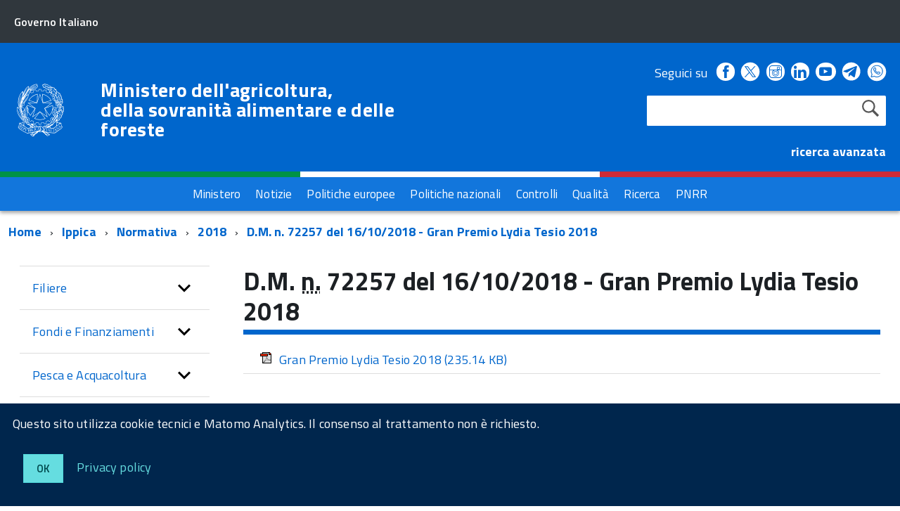

--- FILE ---
content_type: text/html; charset=ISO-8859-1
request_url: https://www.masaf.gov.it/flex/cm/pages/ServeBLOB.php/L/IT/IDPagina/13140
body_size: 11736
content:
<!DOCTYPE html>
<!--[if IE 8]><html class="no-js ie89 ie8" lang="it"><![endif]-->
<!--[if IE 9]><html class="no-js ie89 ie9" lang="it"><![endif]-->
<!--[if (gte IE 9)|!(IE)]><!-->
<html class="no-js" lang="it">
<!--<![endif]-->
<head>
<!--

		FlexCMP - Digital Experience Platform (DXP)
		v. 7.9.07 - 2024
		(c) 2000-2024 Deda Digital s.r.l. - Bologna, Italy - www.flexcmp.com - www.deda.digital
	-->
		<meta name='generator' content='FlexCMP - www.flexcmp.com' />
	

	<meta http-equiv="Content-Type" content="text/html; charset=utf-8" />
	<meta http-equiv="x-ua-compatible" content="ie=edge">
	<meta name="viewport" content="width=device-width, initial-scale=1">

	<!-- <link rel="preload" href="/flex/TemplatesUSR/Site/IT/script/IWT.min.js" as="script"> -->
	<!--
	In alternativa a WebFontLoader Ã¨ possibile caricare il font direttamente da Google
	  <link href='//fonts.googleapis.com/css?family=Titillium+Web:400,400italic,700,' rel='stylesheet' type='text/css' />
	o dal repository locale (src/fonts)
	-->
  
	<script type="text/javascript">
		WebFontConfig = {
		  google: {
			families: ['Titillium+Web:300,400,600,700,400italic:latin']
		  }
		};
		(function() {
		  var wf = document.createElement('script');
		  wf.src = '/flex/TemplatesUSR/Site/IT/script/webfont.js';
		  wf.type = 'text/javascript';
		  wf.async = 'true';
		  var s = document.getElementsByTagName('script')[0];
		  s.parentNode.insertBefore(wf, s);
		})();
	</script>
	
	<link rel="stylesheet" href="https://maxcdn.bootstrapcdn.com/bootstrap/3.3.7/css/bootstrap.min.css" >
	
	<!-- include HTML5shim per Explorer 8 -->
	<script src="/flex/TemplatesUSR/Site/IT/script/modernizr.js"></script>
	<script src="/flex/TemplatesUSR/Site/IT/script/jquery.min.js"></script>
<!--	
	<script>
		$(window).load(function () {
			
			// Caricamento HomePage Tabs
			$.getScript( "/flex/TemplatesUSR/Site/IT/script/easy-responsive-tabs.js", function( data, textStatus, jqxhr ) {
				console.log( data ); // Data returned
				console.log( textStatus ); // Success
				console.log( jqxhr.status ); // 200
				console.log( "Load was performed." );
				$('#verticalTabNews').easyResponsiveTabs({
					type: 'vertical',
					width: 'auto',
					fit: true
				});
				$('#verticalTab').easyResponsiveTabs({
					type: 'vertical',
					width: 'auto',
					fit: true
				});
			});
			
			// Espande il menu se una voce Ã¨ selezionata
			$("#sottomenuNav .LIStrong").attr("aria-expanded","true");
			
			// SOTTOMENU Responsive
			var $window = $(window);
			function checkWidth() {
				var windowsize = $window.width();
				if (windowsize < 976) {
					$("#sottomenuNav").detach().appendTo("#sottomenu .Offcanvas-content")
				} else {
					$("#sottomenuNav").detach().appendTo("#colMenuSx .sottomenuDiv")
				}
			}
			checkWidth();
			$(window).resize(checkWidth);
			
		});
	</script>	-->

	<!-- favicon schede browser -->
	<link rel="icon" href="/flex/TemplatesUSR/Site/IT/images/favicon_stellone.ico">	

	<link media="all" rel="stylesheet" href="/flex/TemplatesUSR/Site/IT/css/build.css">
	<link media="all" rel="stylesheet" href="/flex/TemplatesUSR/Site/IT/css/font.css">
	
	<!-- css che sovrascrive le classi Agid e aggiunge nuove classi-->
	<link media="all" rel="stylesheet" href="/flex/TemplatesUSR/Site/IT/css/mipaaf.css">
	
	<!-- css di Agrometeorologia -->
	<link media="all" rel="stylesheet" href="/flex/TemplatesUSR/Site/IT/css/Agrometeorologia.css">
	
	<!-- css per i TAB in homepage -->
	<link media="all" rel="stylesheet" href="/flex/TemplatesUSR/Site/IT/css/easy-responsive-tabs.css">

 	<!-- START INDEX --><title>Masaf - D.M. n. 72257 del 16/10/2018 - Gran Premio Lydia Tesio 2018</title><!-- STOP INDEX -->

	
<!-- Matomo -->
<script>
  var _paq = window._paq = window._paq || [];
  /* tracker methods like "setCustomDimension" should be called before "trackPageView" */
  _paq.push(['trackPageView']);
  _paq.push(['enableLinkTracking']);
  (function() {
    var u="https://ingestion.webanalytics.italia.it/";
    _paq.push(['setTrackerUrl', u+'matomo.php']);
    _paq.push(['setSiteId', '12534']);
    var d=document, g=d.createElement('script'), s=d.getElementsByTagName('script')[0];
    g.async=true; g.src=u+'matomo.js'; s.parentNode.insertBefore(g,s);
  })();
</script>
<!-- End Matomo Code -->
  

<!-- Global site tag (gtag.js) - Google Analytics -->
<!-- <script async src="https://www.googletagmanager.com/gtag/js?id=G-NY2RX1P4TT"></script>  -->
<!-- <script>
  window.dataLayer = window.dataLayer || [];
  function gtag(){dataLayer.push(arguments);}
  gtag('js', new Date());

  gtag('config', 'G-NY2RX1P4TT');
</script> -->
<!-- Google Tag Manager -->
<!-- <script>(function(w,d,s,l,i){w[l]=w[l]||[];w[l].push({'gtm.start':
new Date().getTime(),event:'gtm.js'});var f=d.getElementsByTagName(s)[0],
j=d.createElement(s),dl=l!='dataLayer'?'&l='+l:'';j.async=true;j.src=
'https://www.googletagmanager.com/gtm.js?id='+i+dl;f.parentNode.insertBefore(j,f);
})(window,document,'script','dataLayer','GTM-TVMPSQS');</script> -->
<!-- End Google Tag Manager -->
<link rel='canonical' href='flex/cm/pages/ServeBLOB.php/L/IT/IDPagina/13140' />
<link rel='alternate' href='flex/cm/pages/ServeBLOB.php/L/IT/IDPagina/13140' hreflang='it' />
<meta property="og:title" content="D.M. n. 72257 del 16/10/2018 - Gran Premio Lydia Tesio 2018" />
<meta property="og:type" content="article" />
<meta property="og:url" content="https://www.masaf.gov.it/flex/cm/pages/ServeBLOB.php/L/IT/IDPagina/13140" />
<meta property="og:site_name" content="www.masaf.gov.it" />
<meta property="og:description" content="D.M. n. 72257 del 16/10/2018 - Gran Premio Lydia Tesio 2018" />
<meta name="twitter:card" content="summary" />
<meta name="twitter:site" content="www.masaf.gov.it" />
<meta name="twitter:creator" content="FlexCMP" />
<meta name="twitter:title" content="D.M. n. 72257 del 16/10/2018 - Gran Premio Lydia Tesio 2018" />
<meta name="twitter:description" content="D.M. n. 72257 del 16/10/2018 - Gran Premio Lydia Tesio 2018" />

</head>

<body class="t-Pac fx-idp-13140 fx-cl-80040 fx-cl-91100 fx-cl-94010 fx-cl-50001 mac chrome vma-131 vmi-0">

    <!-- Google Tag Manager (noscript) -->
<noscript><iframe src="https://www.googletagmanager.com/ns.html?id=GTM-TVMPSQS"
height="0" width="0" style="display:none;visibility:hidden"></iframe></noscript>
<!-- End Google Tag Manager (noscript) -->
    <div id="cookie-bar" class="CookieBar js-CookieBar u-background-95 u-padding-r-all" aria-hidden="true">
      <p class="u-color-white u-text-r-xs u-lineHeight-m u-padding-r-bottom">Questo sito utilizza cookie tecnici e Matomo Analytics. Il consenso al trattamento non &egrave richiesto.
      </p>
      <p>
        <button class="Button Button--default u-text-r-xxs js-cookieBarAccept u-inlineBlock u-margin-r-all">Ok</button>
        <a href="/flex/cm/pages/ServeBLOB.php/L/IT/IDPagina/5911#Cookie" class="u-text-r-xs u-color-teal-50">Privacy policy</a>
      </p>
    </div>
    
        <ul class="Skiplinks js-fr-bypasslinks u-hiddenPrint">
      <li><a href="#CorpoPagina">Vai al contenuto</a></li>
      <li><a href="#sottomenuNav">Vai al menu di sezione</a></li>      
      <li><a href="#menu" class="js-fr-offcanvas-open" aria-controls="menu" aria-label="Vai al menu principale" title="Vai al menu principale">Vai al menu principale</a></li>
      <li><a href="#main">Vai al percorso di navigazione</a></li>
    </ul>
	
	<!-- TESTATA  -->
	
<header class="Header Headroom--fixed js-Headroom u-hiddenPrint">

	<div class="Header-banner ">
		<div class="Header-owner Headroom-hideme ">
		  <a href="http://www.governo.it/"><span>Governo Italiano</span></a>
		  
		</div>
	  </div>
	
	  <div class="Header-navbar ">
		<div class="u-layout-wide Grid Grid--alignMiddle u-layoutCenter">
		  <div class="Header-logo Grid-cell" aria-hidden="true">
			<a href="https://www.masaf.gov.it/flex/cm/pages/ServeBLOB.php/L/IT/IDPagina/202" tabindex="-1">
			  <img src="/flex/TemplatesUSR/Site/IT/images/logo75.svg" alt="logo repubblica">
			</a>
		  </div>
	
		  <div class="Header-title Grid-cell">
			<h1 class="Header-titleLink">
			  <a href="https://www.masaf.gov.it/flex/cm/pages/ServeBLOB.php/L/IT/IDPagina/202">
				Ministero dell'agricoltura,<br />
				della sovranit&agrave; alimentare e delle foreste
			  </a>
			</h1>
		  </div>
	
		  <div class="Header-searchTrigger Grid-cell">
			<button aria-controls="header-search" class="js-Header-search-trigger Icon Icon-search "
			  title="attiva il form di ricerca" aria-label="attiva il form di ricerca" aria-hidden="false">
			</button>
			<button aria-controls="header-search" class="js-Header-search-trigger Icon Icon-close u-hidden "
			  title="disattiva il form di ricerca" aria-label="disattiva il form di ricerca" aria-hidden="true">
			</button>
		  </div>
		  
	
		  <!-- SOCIAL -->
		  <div class="Header-utils Grid-cell">
			<div class="Header-social Headroom-hideme">
			  <p>Seguici su</p>
			  <ul class="Header-socialIcons">
				
				<li><a href="https://www.facebook.com/Masafsocial" title="Facebook - Link esterno"><span class="Icon-facebook"></span>
				<span class="u-hiddenVisually">Facebook</span></a></li>
				
				<!-- <li><a href="https://twitter.com/socialmasaf" title="Twitter - Link esterno"><span class="Icon-twitter"></span>
				<span class="u-hiddenVisually">Twitter</span></a></li> -->
				
		<!-- Da mipaaf.css - PER INSERIRE L'ICONA DI TWITTER-X -->
				<li><a href="https://x.com/socialmasaf" title="X - Link esterno"><span class="twitter-x_header"></span>
				<span class="u-hiddenVisually">X</span></a></li>
				
				<li><a href="https://www.instagram.com/masafsocial" title="Instagram - Link esterno"><span class="Icon-instagram"></span>
				<span class="u-hiddenVisually">Instagram</span></a></li>
				
				<li><a href="https://it.linkedin.com/company/masaf" title="Linkedin - Link esterno"><span class="Icon-linkedin"></span>
				<span class="u-hiddenVisually">Linkedin</span></a></li>
				
				<li><a href="https://www.youtube.com/user/Mipaaf" title="Youtube - Link esterno"><span class="Icon-youtube"></span>
				<span class="u-hiddenVisually">Youtube</span></a></li>
				
		<!-- Da mipaaf.css - PER INSERIRE L'ICONA DI TELEGRAM -->
				<li><a href="https://t.me/MIPAAF" title="Telegram - Link esterno"><span class="telegram_header"></span>
				<span class="u-hiddenVisually">Telegram</span></a></li>
				
		<!-- Da mipaaf.css - PER INSERIRE L'ICONA DI WHATSAPP -->
				<li><a href="https://www.whatsapp.com/channel/0029Va81clcAInPquHa8Ek1N" title="Whatsapp - Link esterno"><span class="whatsapp_header"></span>
				<span class="u-hiddenVisually">Whatsapp</span></a></li>				
				
		<!-- Dal CSS online di font-awesome (richiamato in HeaderPagina.txt) utilizzo le classi "fa fa-telegram" 
					PER INSERIRE L'ICONA DI TELEGRAM -->
			<!--<li><a href="https://t.me/MIPAAF" title="Telegram - Sito esterno"><span class="fa fa-telegram" style="font-size:2.6rem!important;color:white"></span>
				<span class="u-hiddenVisually">Telegram</span></a></li>-->
				
			<!--<li><a href="http://www.slideshare.net/MipaafSocial" title="Slideshare - Sito esterno"><span class="Icon-slideshare"></span>
				<span class="u-hiddenVisually">Slideshare</span></a></li>-->
			  
			  </ul>
			</div>
			
			
			<!-- RICERCA -->
			<div class="Header-search" id="header-search">
				
<form id='F1'  method='post' action='https://www.masaf.gov.it/flex/cm/FixedPages/Common/Search.v3.php/L/IT/s/1' enctype='multipart/form-data'>
    <div id="search" class="Form-field Form-field--withPlaceholder Grid u-background-white u-color-grey-30 u-borderRadius-s"> 
        <label title="Cerca nel sito" for="text" class="GoAway" accesskey="R">Cerca</label>
        <input type='text' id='text' name='text' value='' maxlength='40' class='Input Form-input Form-input--ultraLean Grid-cell u-sizeFill u-text-r-s u-color-black u-text-r-xs u-borderRadius-s' />
        <input type='submit' id='btnOK' name='btnOK' value='Cerca'  class='Submit cerca'/>
         <input type='hidden' id='mime' name='mime' value='text/html' />
	<div class="clear">&nbsp;</div>
    </div> 

<div><input type='hidden' name='HaveDataF1' id='HaveDataF1' value='1' /></div>

</form>

			</div>
			   <strong>
				<a href="/flex/cm/FixedPages/Common/Search.v3.php/L/IT/s/2" style="color:#FFFFFF" alt="">ricerca avanzata</a>			
			  </strong>
		
		  </div>
	
		
		
		  <div class="Header-toggle Grid-cell">
			<a class="Hamburger-toggleContainer js-fr-offcanvas-open u-nojsDisplayInlineBlock u-lg-hidden u-md-hidden" href="#menu"
			  aria-controls="menu" aria-label="accedi al menu" title="accedi al menu">
			  <span class="Hamburger-toggle" role="presentation"></span>
			  <span class="Header-toggleText" role="presentation">Menu</span>
			</a>
		  </div>
	
		</div>
	  </div>
	  <!-- Header-navbar -->
	
	<!-- Bandiera italiana -->
	<div class="flag_container clearfix">
        <div class="green clearfix"></div>
        <div class="white clearfix"></div>
        <div class="red clearfix"></div>
    </div>
	
		<!-- MENU ORIZZONTALE -->
		<div class="Headroom-hideme2 u-textCenter u-hidden u-sm-hidden u-md-block u-lg-block" >
			
			<nav class="menuOrizzontale u-background-40">
			<h2 class="u-hiddenVisually">Menu</h2>
			
<!-- trailindex - start cached content -->

<ol>
<li><a href='https://www.masaf.gov.it/flex/cm/pages/ServeBLOB.php/L/IT/IDPagina/8' title='' ><span>Ministero</span></a></li>
<li><a href='https://www.masaf.gov.it/flex/cm/pages/ServeBLOB.php/L/IT/IDPagina/9' title='' ><span>Notizie</span></a></li>
<li><a href='https://www.masaf.gov.it/flex/cm/pages/ServeBLOB.php/L/IT/IDPagina/7679' title='' ><span>Politiche europee</span></a></li>
<li><a href='https://www.masaf.gov.it/flex/cm/pages/ServeBLOB.php/L/IT/IDPagina/7681' title='' ><span>Politiche nazionali</span></a></li>
<li><a href='https://www.masaf.gov.it/flex/cm/pages/ServeBLOB.php/L/IT/IDPagina/7683' title='' ><span>Controlli</span></a></li>
<li><a href='https://www.masaf.gov.it/flex/cm/pages/ServeBLOB.php/L/IT/IDPagina/309' title='' ><span>Qualit&agrave;</span></a></li>
<li><a href='https://www.masaf.gov.it/flex/cm/pages/ServeBLOB.php/L/IT/IDPagina/9064' title='' ><span>Ricerca</span></a></li>
<li><a href='https://www.masaf.gov.it/flex/cm/pages/ServeBLOB.php/L/IT/IDPagina/17911' title='' ><span>PNRR</span></a></li>
</ol>


<!-- trailindex - end cached content -->

			</nav>
		</div>
</header>	
	
		<!-- MENU NASCOSTO-->
		<div class="Offcanvas Offcanvas--right Offcanvas--modal js-fr-offcanvas u-jsVisibilityHidden u-nojsDisplayNone u-hiddenPrint" id="menu">
			<div class="Offcanvas-content u-background-white">
				<div class="Offcanvas-toggleContainer u-background-70 u-jsHidden">
				  <a class="Hamburger-toggleContainer u-block u-color-white u-padding-bottom-xxl u-padding-left-s u-padding-top-xxl js-fr-offcanvas-close"
					aria-controls="menu" aria-label="esci dalla navigazione" title="esci dalla navigazione" href="#">
					<span class="Hamburger-toggle is-active" aria-hidden="true"></span>
				  </a>
				</div>
				<nav class="Linklist Linklist--padded Treeview Treeview--default js-Treeview u-text-r-xs">
					<h2 class="u-hiddenVisually">Menu di navigazione</h2>
					
<!-- trailindex - start cached content -->

<ol>
<li><a href='https://www.masaf.gov.it/flex/cm/pages/ServeBLOB.php/L/IT/IDPagina/8' title='' ><span>Ministero</span></a></li>
<li><a href='https://www.masaf.gov.it/flex/cm/pages/ServeBLOB.php/L/IT/IDPagina/9' title='' ><span>Notizie</span></a></li>
<li><a href='https://www.masaf.gov.it/flex/cm/pages/ServeBLOB.php/L/IT/IDPagina/7679' title='' ><span>Politiche europee</span></a></li>
<li><a href='https://www.masaf.gov.it/flex/cm/pages/ServeBLOB.php/L/IT/IDPagina/7681' title='' ><span>Politiche nazionali</span></a></li>
<li><a href='https://www.masaf.gov.it/flex/cm/pages/ServeBLOB.php/L/IT/IDPagina/7683' title='' ><span>Controlli</span></a></li>
<li><a href='https://www.masaf.gov.it/flex/cm/pages/ServeBLOB.php/L/IT/IDPagina/309' title='' ><span>Qualit&agrave;</span></a></li>
<li><a href='https://www.masaf.gov.it/flex/cm/pages/ServeBLOB.php/L/IT/IDPagina/9064' title='' ><span>Ricerca</span></a></li>
<li><a href='https://www.masaf.gov.it/flex/cm/pages/ServeBLOB.php/L/IT/IDPagina/17911' title='' ><span>PNRR</span></a></li>
</ol>


<!-- trailindex - end cached content -->

				</nav>
			 </div>
		</div>
		
		<!-- SOTTOMENU NASCOSTO-->
		<div class="Offcanvas Offcanvas--right Offcanvas--modal js-fr-offcanvas u-jsVisibilityHidden u-nojsDisplayNone u-hiddenPrint" id="sottomenu">
			<div class="Offcanvas-content u-background-white">
				<div class="Offcanvas-toggleContainer u-background-70 u-jsHidden">
				  <a class="Hamburger-toggleContainer u-block u-color-white u-padding-bottom-xxl u-padding-left-s u-padding-top-xxl js-fr-offcanvas-close"
					aria-controls="menu" aria-label="esci dalla navigazione" title="esci dalla navigazione" href="#">
					<span class="Hamburger-toggle is-active" aria-hidden="true"></span>
				  </a>
				</div>
			</div>
		</div>
    
    
    <main id="main">
			<!-- INIZIO ESPLORA SOTTOMENU -->
	<p class="u-md-hidden u-lg-hidden u-padding-all-xs u-padding-left-m u-text-m u-background-grey-20">
		
		<a href="#sottomenu" class="js-scrollTo u-text-r-s u-textClean u-color-grey-50 u-alignMiddle js-fr-offcanvas-open" aria-controls="sottomenu" aria-label="accedi al sottomenu">
		<span class="Icon-list u-text-r-xl u-alignMiddle u-padding-right-xs" aria-hidden="true"></span> Naviga</a>
	</p>
	<!-- FINE ESPLORA SOTTOMENU -->
        
		<!-- INIZIO BREADCRUMB -->
	<div class="u-layout-wide u-layoutCenter u-layout-withGutter u-padding-r-bottom u-padding-r-top">
		<nav aria-label="sei qui:">
		  <h2 class="u-hiddenVisually">Percorso di navigazione</h2>
		  <ul class="Breadcrumb">
			<li class="Breadcrumb-item"><a class="Breadcrumb-link u-color-50" href="https://www.masaf.gov.it/flex/cm/pages/ServeBLOB.php/L/IT/IDPagina/202" lang="en" title="Torna alla pagina iniziale del sito">Home</a></li>
			<!-- BreadCrumb -->



<li class="Breadcrumb-item"><a class="Breadcrumb-link u-color-50" href='https://www.masaf.gov.it/flex/cm/pages/ServeBLOB.php/L/IT/IDPagina/6168' title="Ippica">Ippica</a></li>


<li class="Breadcrumb-item"><a class="Breadcrumb-link u-color-50" href='https://www.masaf.gov.it/flex/cm/pages/ServeBLOB.php/L/IT/IDPagina/6174' title="Normativa">Normativa</a></li>


<li class="Breadcrumb-item"><a class="Breadcrumb-link u-color-50" href='https://www.masaf.gov.it/flex/cm/pages/ServeBLOB.php/L/IT/IDPagina/6174/YY/2018' title="2018">2018</a></li>

<li class="Breadcrumb-item"><a class="Breadcrumb-link u-color-50" href="#main">D.M. n. 72257 del 16/10/2018 - Gran Premio Lydia Tesio 2018</a></li>


<!-- -->



	
		  </ul>
		</nav>
	</div>
<!-- FINE BREADCRUMB -->
         
         <section class="u-layout-wide u-layout-withGutter u-layoutCenter u-padding-r-top">
            <div class="Grid Grid--withGutter">
            
            	<!-- INIZIO MENU DI SEZIONE -->
                <div class="Grid-cell u-sm-size1of1 u-md-size1of4 u-lg-size1of4 u-padding-right-l u-padding-left-l" id="colMenuSx">
                    <div class="sottomenuDiv u-color-70 u-text-r-l u-padding-r-bottom">
                        <nav class="Linklist Linklist--padded Treeview Treeview--default js-Treeview u-text-r-xs" id="sottomenuNav">
                            <h2 class="u-hiddenVisually">menu di sezione</h2>
                    	
<ol>
<li><a href='https://www.masaf.gov.it/flex/cm/pages/ServeBLOB.php/L/IT/IDPagina/16' title='' ><span>Filiere</span></a><ol>
<li><a href='https://www.masaf.gov.it/flex/cm/pages/ServeBLOB.php/L/IT/IDPagina/6077' title='' ><span>Piani di settore</span></a><ol>
<li><a href='https://www.masaf.gov.it/flex/cm/pages/ServeBLOB.php/L/IT/IDPagina/4996' title='' ><span>Area riservata</span></a></li>
</ol>
</li>
<li><a href='https://www.masaf.gov.it/flex/cm/pages/ServeBLOB.php/L/IT/IDPagina/12616' title='' ><span>Commissioni Uniche Nazionali (C.U.N.) - Commissione Sperimentale Nazionale (C.S.N.)</span></a></li>
<li><a href='https://www.masaf.gov.it/flex/cm/pages/ServeBLOB.php/L/IT/IDPagina/22351' title='' ><span>Riso</span></a></li>
<li><a href='https://www.masaf.gov.it/flex/cm/pages/ServeBLOB.php/L/IT/IDPagina/8337' title='' ><span>Canapa</span></a></li>
<li><a href='https://www.masaf.gov.it/flex/cm/pages/ServeBLOB.php/L/IT/IDPagina/669' title='' ><span>Cereali e Trasformati</span></a><ol>
<li><a href='https://www.masaf.gov.it/flex/cm/pages/ServeBLOB.php/L/IT/IDPagina/342' title='' ><span>Pane e Pasta</span></a></li>
</ol>
</li>
<li><a href='https://www.masaf.gov.it/flex/cm/pages/ServeBLOB.php/L/IT/IDPagina/347' title='' ><span>Vino</span></a><ol>
<li><a href='https://www.masaf.gov.it/flex/cm/pages/ServeBLOB.php/L/IT/IDPagina/344' title='' ><span>Comitato Nazionale Vini DOP e IGP</span></a></li>
<li><a href='https://www.masaf.gov.it/flex/cm/pages/ServeBLOB.php/L/IT/IDPagina/19406' title='' ><span>Comitato misto Italia-Spagna-Francia</span></a></li>
<li><a href='https://www.masaf.gov.it/flex/cm/pages/ServeBLOB.php/L/IT/IDPagina/12278' title='' ><span>Programma Nazionale di Sostegno</span></a></li>
<li><a href='https://www.masaf.gov.it/flex/cm/pages/ServeBLOB.php/L/IT/IDPagina/9796' title='' ><span>Autorizzazioni per gli impianti viticoli </span></a></li>
<li><a href='https://www.masaf.gov.it/flex/cm/pages/ServeBLOB.php/L/IT/IDPagina/11577' title='' ><span>Sostenibilit&agrave;</span></a></li>
<li><a href='https://www.masaf.gov.it/flex/cm/pages/ServeBLOB.php/L/IT/IDPagina/12012' title='' ><span>Testo unico vite e vino L. 238/16</span></a></li>
<li><a href='https://www.masaf.gov.it/flex/cm/pages/ServeBLOB.php/L/IT/IDPagina/13123' title='' ><span>Informazioni strutturali settore vitivinicolo</span></a></li>
<li><a href='https://www.masaf.gov.it/flex/cm/pages/ServeBLOB.php/L/IT/IDPagina/14006' title='' ><span>Vinitaly e convegni</span></a></li>
</ol>
</li>
<li><a href='https://www.masaf.gov.it/flex/cm/pages/ServeBLOB.php/L/IT/IDPagina/348' title='' ><span>Olio di oliva</span></a><ol>
<li><a href='https://www.masaf.gov.it/flex/cm/pages/ServeBLOB.php/L/IT/IDPagina/354' title='' ><span>Regime degli scambi</span></a></li>
<li><a href='https://www.masaf.gov.it/flex/cm/pages/ServeBLOB.php/L/IT/IDPagina/745' title='' ><span>Stoccaggio privato</span></a></li>
<li><a href='https://www.masaf.gov.it/flex/cm/pages/ServeBLOB.php/L/IT/IDPagina/746' title='' ><span>Frantoi e imprese di trasformazione delle olive da tavola</span></a></li>
<li><a href='https://www.masaf.gov.it/flex/cm/pages/ServeBLOB.php/L/IT/IDPagina/747' title='' ><span>Organizzazioni di operatori - OP e AOP</span></a></li>
<li><a href='https://www.masaf.gov.it/flex/cm/pages/ServeBLOB.php/L/IT/IDPagina/8261' title='' ><span>Programmi operativi delle OP e AOP</span></a></li>
<li><a href='https://www.masaf.gov.it/flex/cm/pages/ServeBLOB.php/L/IT/IDPagina/748' title='' ><span>Chimica oleicola</span></a></li>
<li><a href='https://www.masaf.gov.it/flex/cm/pages/ServeBLOB.php/L/IT/IDPagina/749' title='' ><span>Comitati di assaggio</span></a></li>
<li><a href='https://www.masaf.gov.it/flex/cm/pages/ServeBLOB.php/L/IT/IDPagina/751' title='' ><span>Commercializzazione degli oli di oliva e degli oli di sansa di oliva</span></a></li>
</ol>
</li>
<li><a href='https://www.masaf.gov.it/flex/cm/pages/ServeBLOB.php/L/IT/IDPagina/20174' title='' ><span>Olive da tavola</span></a></li>
<li><a href='https://www.masaf.gov.it/flex/cm/pages/ServeBLOB.php/L/IT/IDPagina/349' title='' ><span>Ortofrutta</span></a><ol>
<li><a href='https://www.masaf.gov.it/flex/cm/pages/ServeBLOB.php/L/IT/IDPagina/5980' title='' ><span>Organizzazioni dei produttori ortofrutticoli</span></a></li>
<li><a href='https://www.masaf.gov.it/flex/cm/pages/ServeBLOB.php/L/IT/IDPagina/5981' title='' ><span>Norme di commercializzazione prodotti ortofrutticoli </span></a></li>
</ol>
</li>
<li><a href='https://www.masaf.gov.it/flex/cm/pages/ServeBLOB.php/L/IT/IDPagina/3273' title='' ><span>Frutta in guscio</span></a></li>
<li><a href='https://www.masaf.gov.it/flex/cm/pages/ServeBLOB.php/L/IT/IDPagina/350' title='' ><span>Zootecnia</span></a><ol>
<li><a href='https://www.masaf.gov.it/flex/cm/pages/ServeBLOB.php/L/IT/IDPagina/366' title='' ><span>Carni bovine e suine</span></a></li>
<li><a href='https://www.masaf.gov.it/flex/cm/pages/ServeBLOB.php/L/IT/IDPagina/367' title='' ><span>Etichettatura carni bovine e di pollame</span></a></li>
<li><a href='https://www.masaf.gov.it/flex/cm/pages/ServeBLOB.php/L/IT/IDPagina/365' title='' ><span>Prezzi di mercato di carcasse bovine</span></a></li>
<li><a href='https://www.masaf.gov.it/flex/cm/pages/ServeBLOB.php/L/IT/IDPagina/14259' title='' ><span>Riconoscimento qualifiche professionali di Classificatore di carcasse bovine o suine</span></a></li>
<li><a href='https://www.masaf.gov.it/flex/cm/pages/ServeBLOB.php/L/IT/IDPagina/362' title='' ><span>Uova</span></a></li>
<li><a href='https://www.masaf.gov.it/flex/cm/pages/ServeBLOB.php/L/IT/IDPagina/23667' title='' ><span>Miglioramento genetico</span></a></li>
<li><a href='https://www.masaf.gov.it/flex/cm/pages/ServeBLOB.php/L/IT/IDPagina/23724' title='' ><span>Settore avicolo</span></a></li>
<li><a href='https://www.masaf.gov.it/flex/cm/pages/ServeBLOB.php/L/IT/IDPagina/23725' title='' ><span>Settore cunicolo</span></a></li>
</ol>
</li>
<li><a href='https://www.masaf.gov.it/flex/cm/pages/ServeBLOB.php/L/IT/IDPagina/352' title='' ><span>Latte e Derivati</span></a><ol>
<li><a href='https://www.masaf.gov.it/flex/cm/pages/ServeBLOB.php/L/IT/IDPagina/6381' title='' ><span>Tracciabilit&agrave; latte di bufala e trasformati</span></a></li>
<li><a href='https://www.masaf.gov.it/flex/cm/pages/ServeBLOB.php/L/IT/IDPagina/371' title='' ><span>Quote latte</span></a></li>
<li><a href='https://www.masaf.gov.it/flex/cm/pages/ServeBLOB.php/L/IT/IDPagina/372' title='' ><span>Formaggi</span></a></li>
</ol>
</li>
<li><a href='https://www.masaf.gov.it/flex/cm/pages/ServeBLOB.php/L/IT/IDPagina/353' title='' ><span>Api e Miele</span></a></li>
<li><a href='https://www.masaf.gov.it/flex/cm/pages/ServeBLOB.php/L/IT/IDPagina/3268' title='' ><span>Florovivaismo</span></a></li>
<li><a href='https://www.masaf.gov.it/flex/cm/pages/ServeBLOB.php/L/IT/IDPagina/5261' title='' ><span>Bioenergie</span></a></li>
<li><a href='https://www.masaf.gov.it/flex/cm/pages/ServeBLOB.php/L/IT/IDPagina/5718' title='' ><span>Piante officinali</span></a></li>
<li><a href='https://www.masaf.gov.it/flex/cm/pages/ServeBLOB.php/L/IT/IDPagina/5719' title='' ><span>Legno</span></a></li>
<li><a href='https://www.masaf.gov.it/flex/cm/pages/ServeBLOB.php/L/IT/IDPagina/8996' title='' ><span>Tabacco</span></a></li>
<li><a href='https://www.masaf.gov.it/flex/cm/pages/ServeBLOB.php/L/IT/IDPagina/10288' title='' ><span>Luppolo</span></a></li>
<li><a href='https://www.masaf.gov.it/flex/cm/pages/ServeBLOB.php/L/IT/IDPagina/3424' title='' ><span>Altri settori</span></a></li>
</ol>
</li>
<li><a href='https://www.masaf.gov.it/flex/cm/pages/ServeBLOB.php/L/IT/IDPagina/281' title='' ><span>Fondi e Finanziamenti</span></a><ol>
<li><a href='https://www.masaf.gov.it/flex/cm/pages/ServeBLOB.php/L/IT/IDPagina/16210' title='' ><span>Fondo Ristorazione</span></a></li>
<li><a href='https://www.masaf.gov.it/flex/cm/pages/ServeBLOB.php/L/IT/IDPagina/385' title='' ><span>Fondo di Solidariet&agrave; Nazionale</span></a><ol>
<li><a href='https://www.masaf.gov.it/flex/cm/pages/ServeBLOB.php/L/IT/IDPagina/4616' title='' ><span>Interventi compensativi</span></a></li>
<li><a href='https://www.masaf.gov.it/flex/cm/pages/ServeBLOB.php/L/IT/IDPagina/4617' title='' ><span>Interventi assicurativi</span></a></li>
</ol>
</li>
<li><a href='https://www.masaf.gov.it/flex/cm/pages/ServeBLOB.php/L/IT/IDPagina/386' title='' ><span>Infrastrutture Irrigue</span></a><ol>
<li><a href='https://www.masaf.gov.it/flex/cm/pages/ServeBLOB.php/L/IT/IDPagina/11194' title='' ><span>Fondo Sviluppo e Coesione</span></a></li>
<li><a href='https://www.masaf.gov.it/flex/cm/pages/ServeBLOB.php/L/IT/IDPagina/20390' title='' ><span>Fondo sviluppo infrastrutture 2017/2018 (LL. 232/2016-205/2017)</span></a></li>
<li><a href='https://www.masaf.gov.it/flex/cm/pages/ServeBLOB.php/L/IT/IDPagina/20391' title='' ><span>Fondo rilancio investimenti 2019 (L. 145/2018)</span></a></li>
<li><a href='https://www.masaf.gov.it/flex/cm/pages/ServeBLOB.php/L/IT/IDPagina/20388' title='' ><span>Fondo rilancio investimenti 2020 (L. 160/2019)</span></a></li>
<li><a href='https://www.masaf.gov.it/flex/cm/pages/ServeBLOB.php/L/IT/IDPagina/20392' title='' ><span>Fondo sviluppo infrastrutture 2021 (L. 178/2020)</span></a></li>
<li><a href='https://www.masaf.gov.it/flex/cm/pages/ServeBLOB.php/L/IT/IDPagina/22123' title='' ><span>Finanziamento nuovi interventi C.B. 2 Palermo (Del. CIPE 62/2019)</span></a></li>
<li><a href='https://www.masaf.gov.it/flex/cm/pages/ServeBLOB.php/L/IT/IDPagina/6310' title='' ><span>Commissario ad acta ex Agensud</span></a></li>
</ol>
</li>
<li><a href='https://www.masaf.gov.it/flex/cm/pages/ServeBLOB.php/L/IT/IDPagina/3828' title='' ><span>Agriturismo</span></a></li>
<li><a href='https://www.masaf.gov.it/flex/cm/pages/ServeBLOB.php/L/IT/IDPagina/387' title='' ><span> Contratti di filiera e di distretto</span></a><ol>
<li><a href='https://www.masaf.gov.it/flex/cm/pages/ServeBLOB.php/L/IT/IDPagina/6134' title='' ><span>Contratti di filiera e di distretto (III bando)</span></a></li>
<li><a href='https://www.masaf.gov.it/flex/cm/pages/ServeBLOB.php/L/IT/IDPagina/9327' title='' ><span>Contratti di filiera e di distretto (IV bando)</span></a></li>
<li><a href='https://www.masaf.gov.it/flex/cm/pages/ServeBLOB.php/L/IT/IDPagina/18066' title='' ><span>Contratti di filiera e di distretto (V bando)</span></a></li>
<li><a href='https://www.masaf.gov.it/flex/cm/pages/ServeBLOB.php/L/IT/IDPagina/15631' title='' ><span>Contratti di filiera e di distretto (Latte ovino)</span></a></li>
<li><a href='https://www.masaf.gov.it/flex/cm/pages/ServeBLOB.php/L/IT/IDPagina/17374' title='' ><span>Contratti di filiera e di distretto (Agroalimentare)</span></a></li>
<li><a href='https://www.masaf.gov.it/flex/cm/pages/ServeBLOB.php/L/IT/IDPagina/18339' title='' ><span>Contratti di filiera e di distretto (Foreste)</span></a></li>
</ol>
</li>
<li><a href='https://www.masaf.gov.it/flex/cm/pages/ServeBLOB.php/L/IT/IDPagina/13535' title='' ><span>Contratti Quadro</span></a></li>
<li><a href='https://www.masaf.gov.it/flex/cm/pages/ServeBLOB.php/L/IT/IDPagina/14159' title='' ><span>Distretti del cibo</span></a><ol>
<li><a href='https://www.masaf.gov.it/flex/cm/pages/ServeBLOB.php/L/IT/IDPagina/15042' title='' ><span>Contratti di distretto del cibo (I bando)</span></a></li>
<li><a href='https://www.masaf.gov.it/flex/cm/pages/ServeBLOB.php/L/IT/IDPagina/22194' title='' ><span>Contratti di distretto del cibo (II bando)</span></a></li>
<li><a href='https://www.masaf.gov.it/flex/cm/pages/ServeBLOB.php/L/IT/IDPagina/15043' title='' ><span>Contratti di distretto Xylella (I bando)</span></a></li>
<li><a href='https://www.masaf.gov.it/flex/cm/pages/ServeBLOB.php/L/IT/IDPagina/14160' title='' ><span>Registro nazionale Distretti del Cibo</span></a></li>
</ol>
</li>
<li><a href='https://www.masaf.gov.it/flex/cm/pages/ServeBLOB.php/L/IT/IDPagina/17468' title='' ><span>Sviluppo Logistica - Avviso Consultazione tecnica</span></a></li>
<li><a href='https://www.masaf.gov.it/flex/cm/pages/ServeBLOB.php/L/IT/IDPagina/11099' title='' ><span>Interventi finanziari ISMEA</span></a></li>
<li><a href='https://www.masaf.gov.it/flex/cm/pages/ServeBLOB.php/L/IT/IDPagina/5250' title='' ><span>Attuazione Articolo 62</span></a></li>
<li><a href='https://www.masaf.gov.it/flex/cm/pages/ServeBLOB.php/L/IT/IDPagina/5084' title='' ><span>Organizzazioni di Produttori e loro Unioni</span></a></li>
<li><a href='https://www.masaf.gov.it/flex/cm/pages/ServeBLOB.php/L/IT/IDPagina/389' title='' ><span>Politiche giovanili</span></a><ol>
<li><a href='https://www.masaf.gov.it/flex/cm/pages/ServeBLOB.php/L/IT/IDPagina/21648' title='filiera ovina IGP' ><span>Osservatorio ONILGA</span></a></li>
</ol>
</li>
<li><a href='https://www.masaf.gov.it/flex/cm/pages/ServeBLOB.php/L/IT/IDPagina/390' title='' ><span>Imprenditoria Femminile</span></a></li>
<li><a href='https://www.masaf.gov.it/flex/cm/pages/ServeBLOB.php/L/IT/IDPagina/8400' title='' ><span>Credito d&#039;imposta</span></a></li>
<li><a href='https://www.masaf.gov.it/flex/cm/pages/ServeBLOB.php/L/IT/IDPagina/9281' title='' ><span>Segno distintivo made in Italy</span></a></li>
</ol>
</li>
<li><a href='https://www.masaf.gov.it/flex/cm/pages/ServeBLOB.php/L/IT/IDPagina/311' title='' ><span>Pesca e Acquacoltura</span></a><ol>
<li><a href='https://www.masaf.gov.it/flex/cm/pages/ServeBLOB.php/L/IT/IDPagina/17193' title='' ><span>Fondo Europeo Affari Marittimi Pesca e Acquacoltura (FEAMPA) 2021-2027</span></a><ol>
<li><a href='https://www.masaf.gov.it/flex/cm/pages/ServeBLOB.php/L/IT/IDPagina/22631' title='' ><span>Documenti attuativi</span></a></li>
<li><a href='https://www.masaf.gov.it/flex/cm/pages/ServeBLOB.php/L/IT/IDPagina/22626' title='' ><span>Valutazione</span></a></li>
<li><a href='https://www.masaf.gov.it/flex/cm/pages/ServeBLOB.php/L/IT/IDPagina/22627' title='' ><span>Comitato di sorveglianza</span></a></li>
<li><a href='https://www.masaf.gov.it/flex/cm/pages/ServeBLOB.php/L/IT/IDPagina/22628' title='' ><span>CLLD - Strategie di sviluppo locale di tipo partecipativo</span></a></li>
<li><a href='https://www.masaf.gov.it/flex/cm/pages/ServeBLOB.php/L/IT/IDPagina/22629' title='' ><span>Punto di contatto</span></a></li>
<li><a href='https://www.masaf.gov.it/flex/cm/pages/ServeBLOB.php/L/IT/IDPagina/22630' title='' ><span>Informativa e comunicazione</span></a></li>
<li><a href='https://www.masaf.gov.it/flex/cm/pages/ServeBLOB.php/L/IT/IDPagina/22641' title='' ><span>Contesto normativo</span></a></li>
</ol>
</li>
<li><a href='https://www.masaf.gov.it/flex/cm/pages/ServeBLOB.php/L/IT/IDPagina/8734' title='' ><span>Fondo Europeo per gli Affari Marittimi e la Pesca (FEAMP) 2014-2020</span></a><ol>
<li><a href='https://www.masaf.gov.it/flex/cm/pages/ServeBLOB.php/L/IT/IDPagina/8735' title='' ><span>Quadro normativo e programmatico</span></a></li>
<li><a href='https://www.masaf.gov.it/flex/cm/pages/ServeBLOB.php/L/IT/IDPagina/8737' title='' ><span>Dotazione finanziaria</span></a></li>
<li><a href='https://www.masaf.gov.it/flex/cm/pages/ServeBLOB.php/L/IT/IDPagina/13652' title='' ><span>Informazione e pubblicit&agrave;</span></a></li>
<li><a href='https://www.masaf.gov.it/flex/cm/pages/ServeBLOB.php/L/IT/IDPagina/13656' title='' ><span>Elenco siti regionali dedicati al FEAMP</span></a></li>
<li><a href='https://www.masaf.gov.it/flex/cm/pages/ServeBLOB.php/L/IT/IDPagina/8738' title='' ><span>Sistema di gestione e controllo</span></a></li>
<li><a href='https://www.masaf.gov.it/flex/cm/pages/ServeBLOB.php/L/IT/IDPagina/8739' title='' ><span>VAS Valutazione Ambientale Strategica</span></a></li>
<li><a href='https://www.masaf.gov.it/flex/cm/pages/ServeBLOB.php/L/IT/IDPagina/8740' title='' ><span>CLLD - Community-Led Local Development</span></a></li>
<li><a href='https://www.masaf.gov.it/flex/cm/pages/ServeBLOB.php/L/IT/IDPagina/10148' title='' ><span>Comitato di sorveglianza</span></a></li>
</ol>
</li>
<li><a href='https://www.masaf.gov.it/flex/cm/pages/ServeBLOB.php/L/IT/IDPagina/3718' title='' ><span>Fondo Europeo per la Pesca (FEP)</span></a><ol>
<li><a href='https://www.masaf.gov.it/flex/cm/pages/ServeBLOB.php/L/IT/IDPagina/3420' title='' ><span>Assi prioritari FEP</span></a></li>
<li><a href='https://www.masaf.gov.it/flex/cm/pages/ServeBLOB.php/L/IT/IDPagina/409' title='' ><span>Chi Gestisce e chi Controlla</span></a></li>
<li><a href='https://www.masaf.gov.it/flex/cm/pages/ServeBLOB.php/L/IT/IDPagina/3398' title='' ><span>Dotazione finanziaria</span></a></li>
<li><a href='https://www.masaf.gov.it/flex/cm/pages/ServeBLOB.php/L/IT/IDPagina/3408' title='' ><span>Informazione e pubblicit&agrave;</span></a></li>
<li><a href='https://www.masaf.gov.it/flex/cm/pages/ServeBLOB.php/L/IT/IDPagina/3406' title='' ><span>Elenco siti regionali dedicati al FEP</span></a></li>
</ol>
</li>
<li><a href='https://www.masaf.gov.it/flex/cm/pages/ServeBLOB.php/L/IT/IDPagina/3768' title='' ><span>Politica comune della pesca</span></a></li>
<li><a href='https://www.masaf.gov.it/flex/cm/pages/ServeBLOB.php/L/IT/IDPagina/3698' title='' ><span>Registro delle navi da pesca (Fleet register)</span></a></li>
<li><a href='https://www.masaf.gov.it/flex/cm/pages/ServeBLOB.php/L/IT/IDPagina/3402' title='' ><span>Licenze di pesca</span></a></li>
<li><a href='https://www.masaf.gov.it/flex/cm/pages/ServeBLOB.php/L/IT/IDPagina/3397' title='' ><span>Programma nazionale triennale</span></a></li>
<li><a href='https://www.masaf.gov.it/flex/cm/pages/ServeBLOB.php/L/IT/IDPagina/3435' title='' ><span>Ricerca scientifica</span></a><ol>
<li><a href='https://www.masaf.gov.it/flex/cm/pages/ServeBLOB.php/L/IT/IDPagina/8893' title='' ><span>Istituti di ricerca</span></a></li>
<li><a href='https://www.masaf.gov.it/flex/cm/pages/ServeBLOB.php/L/IT/IDPagina/3409' title='' ><span>Contratti di ricerca</span></a></li>
</ol>
</li>
<li><a href='https://www.masaf.gov.it/flex/cm/pages/ServeBLOB.php/L/IT/IDPagina/4599' title='' ><span>Elenco fornitori di servizi</span></a></li>
<li><a href='https://www.masaf.gov.it/flex/cm/pages/ServeBLOB.php/L/IT/IDPagina/3765' title='' ><span>Fondo assistenza eredi marittimi</span></a></li>
<li><a href='https://www.masaf.gov.it/flex/cm/pages/ServeBLOB.php/L/IT/IDPagina/3555' title='' ><span>Acquacoltura</span></a></li>
<li><a href='https://www.masaf.gov.it/flex/cm/pages/ServeBLOB.php/L/IT/IDPagina/4247' title='' ><span>Pesca sportiva</span></a></li>
<li><a href='https://www.masaf.gov.it/flex/cm/pages/ServeBLOB.php/L/IT/IDPagina/4788' title='' ><span>Regolamento controllo Reg(CE) n. 1224/09</span></a></li>
<li><a href='https://www.masaf.gov.it/flex/cm/pages/ServeBLOB.php/L/IT/IDPagina/6308' title='' ><span>Pesca Scientifica</span></a></li>
</ol>
</li>
<li><a href='https://www.masaf.gov.it/flex/cm/pages/ServeBLOB.php/L/IT/IDPagina/6168' title='' ><span>Ippica</span></a><ol>
<li><a href='https://www.masaf.gov.it/flex/cm/pages/ServeBLOB.php/L/IT/IDPagina/21843' title='' ><span>Anagrafica cavalli</span></a></li>
<li><a href='https://www.masaf.gov.it/flex/cm/pages/ServeBLOB.php/L/IT/IDPagina/13589' title='' ><span>Sovvenzioni societ&agrave; di corse</span></a></li>
<li><a href='https://www.masaf.gov.it/flex/cm/pages/ServeBLOB.php/L/IT/IDPagina/8772' title='' ><span>Notiziario corse</span></a></li>
<li><a href='https://www.masaf.gov.it/flex/cm/pages/ServeBLOB.php/L/IT/IDPagina/8773' title='' ><span>Calendario corse</span></a></li>
<li><a href='https://www.masaf.gov.it/flex/cm/pages/ServeBLOB.php/L/IT/IDPagina/21845' title='' ><span>Doping - cavalli positivi</span></a></li>
<li><a href='https://www.masaf.gov.it/flex/cm/pages/ServeBLOB.php/L/IT/IDPagina/16783' title='' ><span>Comunicazioni antidoping e sanitarie</span></a></li>
<li><a href='https://www.masaf.gov.it/flex/cm/pages/ServeBLOB.php/L/IT/IDPagina/6206' title='' ><span>Giustizia sportiva</span></a><ol>
<li><a href='https://www.masaf.gov.it/flex/cm/pages/ServeBLOB.php/L/IT/IDPagina/10296' title='' ><span>Procura della disciplina</span></a></li>
<li><a href='https://www.masaf.gov.it/flex/cm/pages/ServeBLOB.php/L/IT/IDPagina/10297' title='' ><span>Commissione disciplina di prima istanza</span></a></li>
<li><a href='https://www.masaf.gov.it/flex/cm/pages/ServeBLOB.php/L/IT/IDPagina/10298' title='' ><span>Commissione disciplina di appello</span></a></li>
</ol>
</li>
<li><a href='https://www.masaf.gov.it/flex/cm/pages/ServeBLOB.php/L/IT/IDPagina/7232' title='' ><span>Mondo ippico</span></a></li>
<li><a href='https://www.masaf.gov.it/flex/cm/pages/ServeBLOB.php/L/IT/IDPagina/6195' title='' ><span>Razze equine</span></a><ol>
<li><a href='https://www.masaf.gov.it/flex/cm/pages/ServeBLOB.php/L/IT/IDPagina/6176' title='' ><span>Libri genealogici: Cavallo Orientale, Anglo Arabo e Sella Italiano</span></a></li>
<li><a href='https://www.masaf.gov.it/flex/cm/pages/ServeBLOB.php/L/IT/IDPagina/12403' title='' ><span>Libro genealogico cavalli di puro sangue inglese </span></a></li>
</ol>
</li>
<li><a href='https://www.masaf.gov.it/flex/cm/pages/ServeBLOB.php/L/IT/IDPagina/360' title='' ><span>Repertorio stalloni</span></a></li>
<li><a href='https://www.masaf.gov.it/flex/cm/pages/ServeBLOB.php/L/IT/IDPagina/14069' title='' ><span>Indici genetici cavallo da sella</span></a></li>
<li><a href='https://www.masaf.gov.it/flex/cm/pages/ServeBLOB.php/L/IT/IDPagina/3514' title='' ><span>Riproduzione Equina</span></a></li>
</ol>
</li>
<li><a href='https://www.masaf.gov.it/flex/cm/pages/ServeBLOB.php/L/IT/IDPagina/9935' title='' ><span>Difesa delle piante</span></a><ol>
<li><a href='https://www.masaf.gov.it/pianoxylella' title='Piano Xylella' ><span>Piano Xylella</span></a></li>
</ol>
</li>
<li><a href='https://www.masaf.gov.it/flex/cm/pages/ServeBLOB.php/L/IT/IDPagina/11192' title='' ><span>Etichettatura alimentare</span></a><ol>
<li><a href='https://www.masaf.gov.it/flex/cm/pages/ServeBLOB.php/L/IT/IDPagina/11193' title='' ><span>Latte</span></a></li>
</ol>
</li>
<li><a href='https://www.masaf.gov.it/flex/cm/pages/ServeBLOB.php/L/IT/IDPagina/11259' title='' ><span>Foreste</span></a><ol>
<li><a href='https://www.masaf.gov.it/flex/cm/pages/ServeBLOB.php/L/IT/IDPagina/12774' title='' ><span>Testo Unico delle Foreste e Filiere forestali</span></a></li>
<li><a href='https://www.masaf.gov.it/flex/cm/pages/ServeBLOB.php/L/IT/IDPagina/11257' title='' ><span>Alberi monumentali</span></a><ol>
<li><a href='https://www.masaf.gov.it/flex/cm/pages/ServeBLOB.php/L/IT/IDPagina/11260' title='' ><span>Elenco degli alberi monumentali d&#039;Italia</span></a></li>
<li><a href='https://www.masaf.gov.it/flex/cm/pages/ServeBLOB.php/L/IT/IDPagina/12186' title='' ><span>Come segnalare un albero monumentale</span></a></li>
<li><a href='https://www.masaf.gov.it/flex/cm/pages/ServeBLOB.php/L/IT/IDPagina/11266' title='' ><span>Censimento alberi monumentali del Corpo forestale dello Stato</span></a></li>
<li><a href='https://www.masaf.gov.it/flex/cm/pages/ServeBLOB.php/L/IT/IDPagina/12054' title='' ><span>Sistema informativo AMI</span></a></li>
<li><a href='https://www.masaf.gov.it/flex/cm/pages/ServeBLOB.php/L/IT/IDPagina/11268' title='' ><span>Normativa</span></a></li>
<li><a href='https://www.masaf.gov.it/flex/cm/pages/ServeBLOB.php/L/IT/IDPagina/11274' title='' ><span>Strumenti di lavoro</span></a></li>
<li><a href='https://www.masaf.gov.it/flex/cm/pages/ServeBLOB.php/L/IT/IDPagina/11277' title='' ><span>Alberi monumentali - Galleria fotografica</span></a></li>
<li><a href='https://www.masaf.gov.it/flex/cm/pages/ServeBLOB.php/L/IT/IDPagina/16249' title='' ><span>Alberi monumentali su Google Maps</span></a></li>
</ol>
</li>
<li><a href='https://www.masaf.gov.it/flex/cm/pages/ServeBLOB.php/L/IT/IDPagina/19894' title='' ><span>Boschi vetusti</span></a><ol>
<li><a href='https://www.masaf.gov.it/flex/cm/pages/ServeBLOB.php/L/IT/IDPagina/22864' title='' ><span>Come segnalare un bosco vetusto</span></a></li>
<li><a href='https://www.masaf.gov.it/flex/cm/pages/ServeBLOB.php/L/IT/IDPagina/19896' title='' ><span>Normativa</span></a></li>
<li><a href='https://www.masaf.gov.it/flex/cm/pages/ServeBLOB.php/L/IT/IDPagina/22813' title='' ><span>Strumenti di lavoro </span></a></li>
<li><a href='https://www.masaf.gov.it/flex/cm/pages/ServeBLOB.php/L/IT/IDPagina/19905' title='' ><span>Galleria fotografica</span></a></li>
</ol>
</li>
<li><a href='https://www.masaf.gov.it/flex/cm/pages/ServeBLOB.php/L/IT/IDPagina/14218' title='' ><span>Didattica ambientale</span></a><ol>
<li><a href='https://www.masaf.gov.it/flex/cm/pages/ServeBLOB.php/L/IT/IDPagina/14219' title='' ><span>Moduli didattici sull&#039;educazione forestale e sugli alberi monumentali d&#039;Italia</span></a></li>
<li><a href='https://www.masaf.gov.it/flex/cm/pages/ServeBLOB.php/L/IT/IDPagina/14354' title='' ><span>Galleria fotografica</span></a></li>
</ol>
</li>
<li><a href='https://www.masaf.gov.it/flex/cm/pages/ServeBLOB.php/L/IT/IDPagina/16635' title='' ><span>Risorse genetiche forestali</span></a><ol>
<li><a href='https://www.masaf.gov.it/flex/cm/pages/ServeBLOB.php/L/IT/IDPagina/17198' title='' ><span>Cartografia dei Materiali di Base</span></a></li>
<li><a href='https://www.masaf.gov.it/flex/cm/pages/ServeBLOB.php/L/IT/IDPagina/16648' title='' ><span>Normativa</span></a></li>
<li><a href='https://www.masaf.gov.it/flex/cm/pages/ServeBLOB.php/L/IT/IDPagina/16654' title='' ><span>Elenco degli organismi ufficiali</span></a></li>
</ol>
</li>
<li><a href='https://www.masaf.gov.it/flex/cm/pages/ServeBLOB.php/L/IT/IDPagina/19885' title='' ><span>Rappresentanza forestale internazionale</span></a></li>
</ol>
</li>
</ol>


                        </nav>
                    </div>
                    <br><br>
                    <!-- INIZIO LINK AMMINISTRATIVI -->
<div class="AdminLink">
	
</div>
<!-- FINE LINK AMMINISTRATIVI -->
                    <br>	
                </div>
                <!-- FINE MENU DI SEZIONE -->
                
                <div id="CorpoPagina" class="Grid-cell u-sm-size1of1 u-md-size3of4 u-lg-size3of4 u-padding-right-l u-padding-left-l">
                
                	<!-- START INDEX -->
<!-- Begin BLOB Content -->

<h2 class="u-text-h2">D.M. <abbr title='numero' lang='it'>n.</abbr> 72257 del 16/10/2018 - Gran Premio Lydia Tesio 2018</h2>
<div class='blob-element-download BLOBAlignLeft'><a title='Gran Premio Lydia Tesio 2018  (235.14 KB)' href="https://www.masaf.gov.it/flex/cm/pages/ServeAttachment.php/L/IT/D/9%252F1%252F3%252FD.846e9fd0fe8baa6a6056/P/BLOB%3AID%3D13140/E/pdf?mode=download"  class="viewLink viewLinkIMG "><img class='BLOBVAlignMiddle' src='https://www.masaf.gov.it/flex/TemplatesUSR/CM/TemplatesUSR-BLOB-img/Download/AcrobatPdf-Piccola.gif' alt=' (235.14 KB)' />Gran Premio Lydia Tesio 2018<span class='BLOBDownloadSize'> (235.14 KB)</span></a><span class='BLOBHidden'>.</span></div>
<!-- End BLOB Content -->
<!-- STOP INDEX -->
				
                    <div class="correlazioni">
                        
<!-- trailindex - start cached content -->

<ol>
<li><a href='https://www.masaf.gov.it/flex/cm/pages/ServeBLOB.php/L/IT/IDPagina/8390' title='' ><span>Pubblicit&agrave; Legale</span></a></li>
<li><a href='https://www.masaf.gov.it/flex/cm/pages/ServeBLOB.php/L/IT/IDPagina/8383' title='' ><span>Gare</span></a></li>
<li><a href='https://www.masaf.gov.it/flex/cm/pages/ServeBLOB.php/L/IT/IDPagina/8384' title='' ><span>Concorsi</span></a></li>
<li><a href='https://www.masaf.gov.it/flex/cm/pages/ServeBLOB.php/L/IT/IDPagina/8387' title='' ><span>Documenti</span></a></li>
<li class='LISel'><strong><a class='Sel' href='https://www.masaf.gov.it/flex/cm/pages/ServeBLOB.php/L/IT/IDPagina/6174' title='' ><span>Normativa</span></a></strong></li>
<li><a href='https://www.masaf.gov.it/flex/cm/pages/ServeBLOB.php/L/IT/IDPagina/6954' title='' ><span>Notizie</span></a></li>
<li><a href='https://www.masaf.gov.it/flex/cm/pages/ServeBLOB.php/L/IT/IDPagina/8389' title='' ><span>Banche Dati</span></a></li>
<li><a href='https://www.masaf.gov.it/flex/cm/pages/ServeBLOB.php/L/IT/IDPagina/9010' title='' ><span>Modulistica</span></a></li>
</ol>


<!-- trailindex - end cached content -->

                    </div>
                
                </div>
                
            </div>
		</section>  
 		
        		<!-- INIZIO FOOTER -->
        <div class="u-background-95 u-hiddenPrint">
            <div class="u-layout-wide u-layoutCenter u-layout-r-withGutter u-margin-top-xxl">
				<footer class="Footer u-background-95">
				
				  <div class="u-cf Grid Grid--withGutter">
					
					<div class="Footer-block Grid-cell u-md-size3of4 u-lg-size3of4">
						<img class="Footer-logo" src="/flex/TemplatesUSR/Site/IT/images/logo75.svg" alt="logo Repubblica Italiana">
						<p class="Footer-siteName new-Footer-sitename">
						  Ministero dell'agricoltura, della sovranit&agrave; alimentare e delle foreste
						</p>
					</div>
				  
					<div class="Footer-block Grid-cell u-md-size1of4 u-lg-size1of4">
					<!â€“-<img src="/flex/TemplatesUSR/Site/IT/images/LogoMipaaf_bianco_154dibase.png" alt="logo Mipaaf">
					</div>
					<div></div>
				  </div>
				
				  <div class="Grid Grid--withGutter">
					<h2 class="u-hiddenVisually">Menu Footer</h2>
					
					<div class="Footer-block Grid-cell u-md-size1of3 u-lg-size1of3 u-padding-top-xxl">
					  <h3 class="Footer-blockTitle u-textWeight-400">Ministro e Ministero</h3>
					  
<!-- trailindex - start cached content -->

<ol>
<li><a href='https://www.masaf.gov.it/flex/cm/pages/ServeBLOB.php/L/IT/IDPagina/172' title='' ><span>Ministro</span></a></li>
<li><a href='https://www.masaf.gov.it/flex/cm/pages/ServeBLOB.php/L/IT/IDPagina/173' title='' ><span>Sottosegretario di Stato D&#039;ERAMO</span></a></li>
<li><a href='https://www.masaf.gov.it/flex/cm/pages/ServeBLOB.php/L/IT/IDPagina/18851' title='' ><span>Sottosegretario di Stato LA PIETRA</span></a></li>
<li><a href='https://www.masaf.gov.it/flex/cm/pages/ServeBLOB.php/L/IT/IDPagina/621' title='' ><span>Uffici diretta collaborazione Ministro </span></a></li>
<li><a href='https://www.masaf.gov.it/flex/cm/pages/ServeBLOB.php/L/IT/IDPagina/20886' title='' ><span>Articolazione degli uffici del Ministero</span></a></li>
<li><a href='https://www.masaf.gov.it/flex/cm/pages/ServeBLOB.php/L/IT/IDPagina/623' title='' ><span>Organismo indipendente di valutazione della performance</span></a></li>
<li><a href='https://www.masaf.gov.it/flex/cm/pages/ServeBLOB.php/L/IT/IDPagina/254' title='' ><span>Storia del Ministero</span></a></li>
<li><a href='https://www.masaf.gov.it/flex/cm/pages/ServeBLOB.php/L/IT/IDPagina/179' title='' ><span>Biblioteca Storica Nazionale dell&#039;Agricoltura</span></a></li>
<li><a href='https://www.masaf.gov.it/flex/cm/pages/ServeBLOB.php/L/IT/IDPagina/6142' title='' ><span>Amministrazione trasparente</span></a></li>
</ol>


<!-- trailindex - end cached content -->

					</div>
					
					<div class="Footer-block Grid-cell u-md-size1of3 u-lg-size1of3 u-padding-top-xxl">
					  <h3 class="Footer-blockTitle u-textWeight-400">Sala Stampa</h3>
					  
<!-- trailindex - start cached content -->

<ol>
<li><a href='https://www.masaf.gov.it/flex/cm/pages/ServeBLOB.php/L/IT/IDPagina/331' title='' ><span>Comunicati stampa</span></a></li>
<li><a href='https://www.masaf.gov.it/flex/cm/pages/ServeBLOB.php/L/IT/IDPagina/17366' title='' ><span>Newsletter</span></a></li>
<li><a href='https://www.masaf.gov.it/flex/cm/pages/ServeBLOB.php/L/IT/IDPagina/17561' title='' ><span>Magazine pianeta PSR</span></a></li>
<li><a href='https://www.masaf.gov.it/flex/cm/pages/ServeBLOB.php/L/IT/IDPagina/196' title='' ><span>Campagne informative</span></a></li>
<li><a href='https://www.masaf.gov.it/flex/cm/pages/ServeBLOB.php/L/IT/IDPagina/646' title='' ><span>Campagne scolastiche</span></a></li>
<li><a href='https://www.masaf.gov.it/flex/cm/pages/ServeBLOB.php/L/IT/IDPagina/9325' title='' ><span>Patrocini - modalit&agrave;</span></a></li>
<li><a href='https://www.masaf.gov.it/logotipo_ministero' title='' ><span>Logotipo del Ministero</span></a></li>
</ol>


<!-- trailindex - end cached content -->

					</div>
					
					<div class="Footer-block Grid-cell u-md-size1of3 u-lg-size1of3 u-padding-top-xxl">
					  <h3 class="Footer-blockTitle u-textWeight-400">Servizi</h3>
					   
<!-- trailindex - start cached content -->

<ol>
<li><a href='https://www.masaf.gov.it/flex/cm/pages/ServeBLOB.php/L/IT/IDPagina/473' title='' ><span>Gare</span></a></li>
<li><a href='https://www.masaf.gov.it/flex/cm/pages/ServeBLOB.php/L/IT/IDPagina/161' title='' ><span>Concorsi</span></a></li>
<li><a href='https://www.masaf.gov.it/flex/cm/pages/ServeBLOB.php/L/IT/IDPagina/163' title='' ><span>Normativa</span></a></li>
<li><a href='https://www.masaf.gov.it/flex/cm/pages/ServeBLOB.php/L/IT/IDPagina/162' title='' ><span>Documenti</span></a></li>
<li><a href='https://www.masaf.gov.it/flex/cm/pages/ServeBLOB.php/L/IT/IDPagina/11925' title='' ><span>Servizi online</span></a></li>
<li><a href='https://www.masaf.gov.it/flex/cm/pages/ServeBLOB.php/L/IT/IDPagina/192' title='' ><span>Servizi del SIAN</span></a></li>
<li><a href='https://www.masaf.gov.it/flex/cm/pages/ServeBLOB.php/L/IT/IDPagina/190' title='' ><span>Comunicazione Pesca sportiva</span></a></li>
<li><a href='https://www.masaf.gov.it/flex/cm/pages/ServeBLOB.php/L/IT/IDPagina/8364' title='' ><span>Servizi di cooperazione applicativa</span></a></li>
<li><a href='https://www.masaf.gov.it/flex/cm/pages/ServeBLOB.php/L/IT/IDPagina/5078' title='' ><span>Registro nazionale delle variet&agrave; di vite</span></a></li>
</ol>


<!-- trailindex - end cached content -->

					</div>
					
					<div class="Footer-block Grid-cell u-md-size1of3 u-lg-size1of3 u-padding-top-xxl">
					  <h3 class="Footer-blockTitle u-textWeight-400">Contatti</h3>
					  <div class="Footer-subBlock">
						
						<address>
						  Via XX Settembre, 20<br>
						  00187 Roma<br>
						  Centralino Tel. (+39) 06.46651<br> 
						  C.F. 97099470581
					   </address>
					  </div>
					</div>
					
				
					<div class="Footer-block Grid-cell u-md-size1of3 u-lg-size1of3 u-padding-top-xxl">
					  <h3 class="Footer-blockTitle u-textWeight-400">Indirizzi di posta elettronica</h3>
					  <div class="Footer-subBlock">
						<!--<h3 class="Footer-subTitle">URP</h3>-->
						<p><a href="mailto:urp@masaf.gov.it">urp@masaf.gov.it</a></p>
						<!--<h3 class="Footer-subTitle">Indirizzo PEC</h3>-->
						<p><a href="mailto:urp@pec.masaf.gov.it">urp@pec.masaf.gov.it</a></p>
					  </div>
					</div>
				
					<div class="Footer-block Grid-cell u-md-size1of3 u-lg-size1of3 u-padding-top-xxl">
					  <h3 class="Footer-blockTitle u-textWeight-400">Seguici su</h3>
					  <div class="Footer-subBlock">
						<ul class="Footer-socialIcons">
							<li><a href="https://www.facebook.com/Masafsocial" title="Facebook - Link esterno"><span class="Icon-facebook"></span>
							<span class="u-hiddenVisually">Facebook</span></a></li>
							
							<!-- <li><a href="https://twitter.com/socialmasaf" title="Twitter - Link esterno"><span class="Icon-twitter"></span>
							<span class="u-hiddenVisually">Twitter</span></a></li> -->
							
							<!-- Da mipaaf.css - PER INSERIRE L'ICONA DI TWITTER-X -->
							<li><a href="https://x.com/socialmasaf" title="X - Link esterno"><span class="twitter-x_footer"></span>
							<span class="u-hiddenVisually">X</span></a></li>
							
							<li><a href="https://www.instagram.com/masafsocial" title="Instagram - Link esterno"><span class="Icon-instagram"></span>
							<span class="u-hiddenVisually">Instagram</span></a></li>
							
							<li><a href="https://it.linkedin.com/company/masaf" title="Linkedin - Link esterno"><span class="Icon-linkedin"></span>
							<span class="u-hiddenVisually">Linkedin</span></a></li>
							
							<li><a href="https://www.youtube.com/user/Mipaaf" title="Youtube - Link esterno"><span class="Icon-youtube"></span>
							<span class="u-hiddenVisually" >Youtube</span></a></li>
							
					<!-- Da mipaaf.css - PER INSERIRE L'ICONA DI TELEGRAM -->
							<li><a href="https://t.me/MIPAAF" title="Telegram - Link esterno"><span class="telegram_footer"></span>
							<span class="u-hiddenVisually">Telegram</span></a></li>
							
					<!-- Da mipaaf.css - PER INSERIRE L'ICONA WHATSAPP -->
							<li><a href="https://www.whatsapp.com/channel/0029Va81clcAInPquHa8Ek1N" title="Whatsapp - Link esterno"><span class="whatsapp_footer"></span>
							<span class="u-hiddenVisually">Whatsapp</span></a></li>							
							
					<!-- Dal CSS online di font-awesome (richiamato in HeaderPagina.txt) utilizzo le classi "fa fa-telegram" 
								PER INSERIRE L'ICONA DI TELEGRAM -->
						<!--<li><a href="https://t.me/MIPAAF" title="Telegram"><i class="fa fa-telegram" style="font-size:36px !important; aria-hidden="true" margin: 0 36px 0 0 !important;></i>
							<span class="u-hiddenVisually">Telegram</span></a></li>-->
							
						<!--<li><a href="https://www.flickr.com/photos/politicheagricole/" title="Flickr"><span class="Icon-flickr"></span>
							<span class="u-hiddenVisually">Flickr</span></a></li>-->
							
						<!--<li><a href="http://www.slideshare.net/MipaafSocial" title="Slideshare"><span class="Icon-slideshare"></span>
							<span class="u-hiddenVisually">Slideshare</span></a></li>-->
						</ul>
					  </div>
					</div>
				
				  </div>
				
				  
				  <div class="Grid Grid--withGutter Footer-links u-cf">
				  
						<div class="Footer-block Grid-cell u-md-size1of4 u-lg-size1of4">
							<span><!--Tutti i diritti riservati ï¿½ 2017--></span>
						</div>
					  
						<div class="Footer-block Grid-cell u-md-size3of4 u-lg-size3of4 u-textRight">
							
<!-- trailindex - start cached content -->

<ol>
<li><a href='https://www.masaf.gov.it/flex/cm/pages/ServeBLOB.php/L/IT/IDPagina/175' title='' ><span>URP</span></a></li>
<li><a href='https://www.masaf.gov.it/flex/cm/pages/ServeBLOB.php/L/IT/IDPagina/6' title='' ><span>Note Legali</span></a></li>
<li><a href='https://www.masaf.gov.it/flex/cm/pages/ServeBLOB.php/L/IT/IDPagina/5911' title='' ><span>Privacy</span></a></li>
<li><a href='https://www.masaf.gov.it/flex/cm/pages/ServeBLOB.php/L/IT/IDPagina/16750' title='' ><span>Social media policy</span></a></li>
<li><a href='https://www.masaf.gov.it/flex/cm/FixedPages/Common/SiteMapTree.php/L/IT' title='Mappa del Sito' ><span>Mappa del Sito</span></a></li>
<li><a href='https://www.masaf.gov.it/flex/cm/pages/ServeBLOB.php/L/IT/IDPagina/5' title='' ><span>Redazione</span></a></li>
<li><a href='https://www.masaf.gov.it/flex/cm/pages/ServeBLOB.php/L/IT/IDPagina/16504' title='' ><span>Intranet</span></a></li>
<li><a href='https://www.masaf.gov.it/flex/cm/pages/ServeBLOB.php/L/IT/IDPagina/6245' title='' ><span>Telefono e posta elettronica</span></a></li>
</ol>


<!-- trailindex - end cached content -->

						</div>
				   </div>
				
				</footer>
            </div>
        </div>
		<!-- FINE FOOTER -->
        
 		        <a href="#" title="torna all'inizio del contenuto" class="ScrollTop js-scrollTop js-scrollTo">
          <i class="ScrollTop-icon Icon-collapse" aria-hidden="true"></i>
          <span class="u-hiddenVisually">torna all'inizio del contenuto</span>
        </a>
        
	<!--</div>-->
	</main>
    
		<!--[if IE 8]>
	<script src="/flex/TemplatesUSR/Site/IT/script/respond.min.js"></script>
	<script src="/flex/TemplatesUSR/Site/IT/script/rem.min.js"></script>
	<script src="/flex/TemplatesUSR/Site/IT/script/selectivizr.js"></script>
	<script src="/flex/TemplatesUSR/Site/IT/script/slice.js"></script>
	<![endif]-->
	
	<!--[if lte IE 9]>
	<script src="/flex/TemplatesUSR/Site/IT/script/polyfill.min.js"></script>
	<![endif]-->
	
	
	<!-- sostituire questo percorso con quello degli assets javascript nel proprio sito web:
	Ã¨ il percorso, relativo alla webroot, della directory che contiene il file IWT.min.js e i file *.chunk.js-->
	<script>__PUBLIC_PATH__ = '/flex/TemplatesUSR/Site/IT/script/'</script>

	
	
	
	


<script type='text/javascript'>var gAppConfigure = {
	kBlankLinkMessage: ' (Questo collegamento aprirà una nuova finestra)',
		kBaseURL: 'https://www.masaf.gov.it/flex/cm/',
		kDataURL: 'https://www.masaf.gov.it/flex/',
	lang: 'IT',
	isDevel: false
};</script>
<script type='text/javascript' src='https://www.masaf.gov.it/flex/cm/js.7.8.15/jq/jquery.pack.js'></script>
<script type='text/javascript' src='https://www.masaf.gov.it/flex/cm/js.7.8.15/jq/FlexJS.js'></script>

<script type='text/plain' data-cookieconsent='statistics'>
	var gaJsHost = (('https:' == document.location.protocol) ? 'https://ssl.' : 'http://www.');
	document.write(unescape('%3Cscript src=\'' + gaJsHost + 'google-analytics.com/ga.js\' type=\'text/javascript\'%3E%3C/script%3E'));
</script>
<script type='text/plain' data-cookieconsent='statistics'>
	var pt = _gat._getTracker('UA-50043466-1');
	pt._trackPageview();
</script>

<script type='text/javascript' src='https://www.masaf.gov.it/flex/TemplatesUSR/assets/js/scriptInit.js'></script>
<script type='text/javascript' src='https://www.masaf.gov.it/flex/TemplatesUSR/assets/js/IWT.js'></script>
<script type='text/javascript' src='https://www.masaf.gov.it/flex/TemplatesUSR/assets/js/bootstrap.min.js'></script>
<script type='text/javascript' src='https://www.masaf.gov.it/flex/TemplatesUSR/assets/js/carousel.js'></script>

</body>
</html>